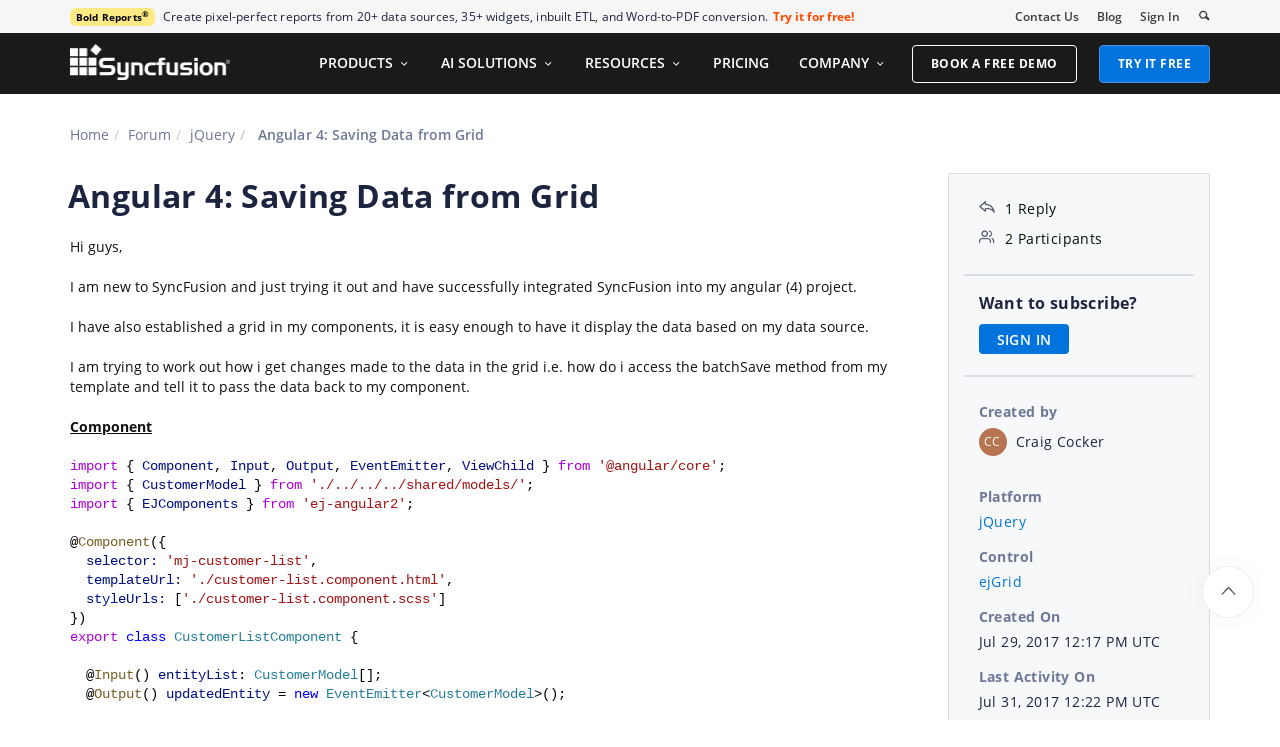

--- FILE ---
content_type: text/html; charset=utf-8
request_url: https://www.syncfusion.com/forums/131831/angular-4-saving-data-from-grid
body_size: 12135
content:






<!DOCTYPE html>
<html lang="en">
<head>
    <meta http-equiv="Content-Type" content="text/html; charset=utf-8" />
    <meta name=viewport content="width=device-width, initial-scale=1">

    <script src="https://cdn.syncfusion.com/scripts/jquery/Integrity/jquery.all.new_v2.min.js"></script>

        <script>
            window.ExceptionlessEndPoint = '/forums/exceptionlessPostEvents';
            function ExceptionlessLazyLoader() {
                let s = 0, e = ['mousemove', 'scroll', 'keydown', 'touchstart'], l = () => {
                    if (s) return; s = 1;
                    let j = document.createElement('script');
                    j.type = 'module';
                    j.src = 'https://cdn.syncfusion.com/scripts/common/exceptionless/core-application/Exceptionless-logger.min.js';
                    document.head.appendChild(j);
                    e.forEach(x => removeEventListener(x, l));
                };
                e.forEach(x => addEventListener(x, l, { once: 1 }));
            }
        </script>
        <script src="https://cdn.syncfusion.com/scripts/common/exceptionless/core-application/console-capture.min.js" async onload="ExceptionlessLazyLoader()"></script>

    <!-- Start cookieyes banner -->
    <script id="cookieyes" type="text/javascript" src="https://cdn-cookieyes.com/client_data/a579e010cc45dfd587718a85/script.js"></script>
    <script src="https://cdn.syncfusion.com/scripts/common/CookieYes/Master/CookieyesBanner-V3.min.js"></script>
    <!-- End cookieyes banner -->

    <link rel="preload" href="https://cdn.syncfusion.com/content/stylesheets/components/bootstrap/Integrity/bootstrap3.7.1.min.css?v1" as="style">
    <link rel="stylesheet" href="https://cdn.syncfusion.com/content/stylesheets/components/bootstrap/Integrity/bootstrap3.7.1.min.css?v1" type="text/css">

    <link rel="preload" href="https://cdn.syncfusion.com/content/stylesheets/components/Stack1.3.7/layoutfont_cdn.css" as="style">
    <link rel="stylesheet" href="https://cdn.syncfusion.com/content/stylesheets/components/Stack1.3.7/layoutfont_cdn.css" type="text/css">

    <link rel="preload" href="https://cdn.syncfusion.com/content/stylesheets/components/Stack1.3.7/socicon.css" as="style">
    <link rel="stylesheet" href="https://cdn.syncfusion.com/content/stylesheets/components/Stack1.3.7/socicon.css" type="text/css">

    <link rel="preload" href="https://cdn.syncfusion.com/content/stylesheets/components/Stack1.3.7/fonts/socicon.ttf" as="font" type="font/woff2" crossorigin>

    <link rel="preload" href="https://cdn.syncfusion.com/content/stylesheets/components/Stack1.3.7/fonts/layoutfont.ttf" as="font" type="font/woff2" crossorigin>
    <link rel="preload" href="https://cdn.syncfusion.com/content/stylesheets/components/bootstrap/fonts/glyphicons-halflings-regular.woff2" as="font" type="font/woff2" crossorigin>

    <link rel="preload" href="https://cdn.syncfusion.com/content/forum/Styles/icons/master/CustomForumIconsV1.css" as="style">
    <link rel="stylesheet" href="https://cdn.syncfusion.com/content/forum/Styles/icons/master/CustomForumIconsV1.css" type="text/css">

    <link rel="preload" href="https://cdn.syncfusion.com/content/images/common/menu/master/icons/menufontV2.css?v1" as="style">
    <link rel="stylesheet" href="https://cdn.syncfusion.com/content/images/common/menu/master/icons/menufontV2.css?v1" type="text/css">
    <script src="https://cdn.syncfusion.com/scripts/Syncfusion/Master/CookieValidation.js"></script>
    <script src="https://cdn.syncfusion.com/scripts/components/Others/toastr.min.js" defer></script>
    <link href="https://cdn.syncfusion.com/content/stylesheets/others/toastr.min.css" rel="stylesheet" />
    <link rel="preload" href="https://cdn.syncfusion.com/content/stylesheets/components/bootstrap/TopMarketingBannerMenu.min.css" as="style">
    <link rel="stylesheet" href="https://cdn.syncfusion.com/content/stylesheets/components/bootstrap/TopMarketingBannerMenu.min.css" type="text/css">
    <script>
        var sessionDeactivationUrl  = "/forums/account/invalidateuser-session";
    </script>
    

    

    

        <link href="/forums/css/BootstrapLayout.css?v61" rel="stylesheet" />
    

    
    <meta name="googlebot" content="index, follow" />
    <meta name="ROBOTS" content="index, follow" />
    <meta name="title" content="Angular 4: Saving Data from Grid | jQuery | ejGrid | Syncfusion&#xAE;" />
    <meta name="description" content="Forum Thread - ejGrid - Angular 4: Saving Data from Grid. Browse other users&#x27; questions about our jQuery ejGrid components." />
    <meta name="keywords" content="jQuery,Angular 4: Saving Data from Grid,ejGrid" />
    <meta property="fb:app_id" content="1003714633042650" />
    <meta property="og:title" content="Angular 4: Saving Data from Grid | jQuery | ejGrid | Syncfusion&#xAE;" />
    <meta property="og:description" content="Forum Thread - ejGrid - Angular 4: Saving Data from Grid. Browse other users&#x27; questions about our jQuery ejGrid components." />
    <meta property="og:image" content="https://cdn.syncfusion.com/content/images/company-logos/Syncfusion_Logo_Image.png" />
    <meta property="og:url" content="https://www.syncfusion.com/forums/131831/angular-4-saving-data-from-grid" />
    <meta property="og:type" content="website" />
    <meta property="og: site_name" content="Syncfusion.com" />
    <meta property="twitter:account_id" content="41152441" />
    <meta property="twitter:url" content="https://www.syncfusion.com/forums/131831/angular-4-saving-data-from-grid" />
    <meta property="twitter:title" content="Angular 4: Saving Data from Grid | jQuery | ejGrid | Syncfusion&#xAE;" />
    <meta property="twitter:description" content="Forum Thread - ejGrid - Angular 4: Saving Data from Grid. Browse other users&#x27; questions about our jQuery ejGrid components." />
    <meta property="twitter:card" content="summary" />
    <meta property="twitter:image" content="https://cdn.syncfusion.com/content/images/company-logos/Syncfusion_logos.png" />


    
    <script type="application/ld+json" async>
            {"@context":"https://schema.org","@type":"QAPage","mainEntity":{"@type":"Question","name":"Angular 4: Saving Data from Grid","text":"Hi guys,I am new to SyncFusion and just trying it out and have successfully integrated SyncFusion into my angular (4) project.I have also established a grid in my components, it is easy enough to have it display the data based on my data source.I am trying to work out how i get changes made to the data in the grid i.e. how do i access the batchSave method from my template and tell it to pass the data back to my component.Componentimport { Component, Input, Output, EventEmitter, ViewChild } from '@angular/core';import { CustomerModel } from './../../../shared/models/';import { EJComponents } from 'ej-angular2';@Component({  selector: 'mj-customer-list',  templateUrl: './customer-list.component.html',  styleUrls: ['./customer-list.component.scss']})export class CustomerListComponent {  @Input() entityList: CustomerModel[];  @Output() updatedEntity = new EventEmitter&lt;CustomerModel&gt;();  public pageSettings;  public editSettings;  public toolbarItems;  public filterType;  public selectionMode;  constructor() {    this.pageSettings = { pageSize: '10' };    this.editSettings = { allowEditing: true, allowAdding: true, allowDeleting: true, editMode: 'normal' };    this.toolbarItems = { showToolbar: true, toolbarItems: ['add', 'edit', 'delete', 'update', 'cancel'] };    this.filterType = { filterType: 'menu' };    this.selectionMode = { selectionMode: ['row'] };  }  onEditEntity(entity: CustomerModel) {    this.isNew.emit(false);    this.updatedEntity.emit(entity);  }}Template&lt;ej-grid *ngIf=\"entityList &amp;&amp; showTable\" id=\"Grid\" [dataSource]=\"entityList\" [allowPaging]=\"true\" [pageSettings]=\"pageSettings\"    [allowFiltering]=\"true\" [filterSettings]=\"filterType\" [toolbarSettings]=\"toolbarItems\" [editSettings]=\"editSettings\" allowSelection=\"true\"    selectionType=\"multiple\" [selectionSettings]=\"selectionMode\"&gt;    &lt;e-columns&gt;        &lt;e-column field=\"$key\" headerText=\"ID\" width=\"10\" textAlign=\"left\"&gt;&lt;/e-column&gt;        &lt;e-column field=\"name\" headerText=\"Name\" width=\"80\" textAlign=\"left\"&gt;&lt;/e-column&gt;        &lt;e-column field=\"image\" headerText=\"Logo\" width=\"80\" textAlign=\"left\"&gt;&lt;/e-column&gt;    &lt;/e-columns&gt;&lt;/ej-grid&gt;","answerCount":1,"upvoteCount":1,"dateCreated":"2017-07-29T12:17:50","author":{"@type":"Person","name":null},"acceptedAnswer":null,"suggestedAnswer":[{"@type":"Answer","text":"HI Craig,&nbsp;\r\n\r\nThanks for contacting Syncfusion support.&nbsp;\r\n\r\nWe have analyzed your query and we suspect that you would like to perform batch/excel like editing in grid and also to get the data before batch save.&nbsp; Also we found that you have used editMode as “Normal” instead of using as “batch” to perform batchsave. When using Normal edit mode we cannot save multiple rows at a time and it is not feasible. So we suggest you to use the editMode as “batch” so we can save the changed, deleted and added at once.&nbsp;\r\nRefer the following documentation link.&nbsp;\r\nLink: https://help.syncfusion.com/api/angular/grid#members:editsettings-editmode&nbsp;\r\nhttps://help.syncfusion.com/angular/grid/editing#batch--excel-like&nbsp;\r\nTo get the value before batch save use beforebatchsave event in grid.&nbsp;\r\nEvents: https://help.syncfusion.com/api/angular/grid#events:beforebatchsave&nbsp;\r\nEvent that can be used while using batch editing in grid.&nbsp;\r\nhttps://help.syncfusion.com/api/angular/grid#events:beforebatchdelete&nbsp;\r\nhttps://help.syncfusion.com/api/angular/grid#events:beforebatchadd&nbsp;\r\nhttps://help.syncfusion.com/api/angular/grid#events:batchdelete&nbsp;\r\nhttps://help.syncfusion.com/api/angular/grid#events:batchadd&nbsp;\r\nhttps://help.syncfusion.com/api/angular/grid#events:cellsave&nbsp;\r\n\r\nPlease let us know if you need further assistance.&nbsp;\r\n\r\nRegards,&nbsp;\r\nManisankar durai.&nbsp;\r\n","dateCreated":"2017-07-31T12:22:25","upvoteCount":0,"url":"https://www.syncfusion.com/forums/131831/angular-4-saving-data-from-grid#lsqcrF","author":{"@type":"Person","name":"Mani Sankar Durai"}}]}}
    </script>
<link rel="canonical" href="https://www.syncfusion.com/forums/131831/angular-4-saving-data-from-grid" />


        <title>
            
    Angular 4: Saving Data from Grid | jQuery | ejGrid | Syncfusion&#xAE;

        </title>


        <!-- Google Tag Manager -->
        <script>
            (function (w, d, s, l, i) {
                w[l] = w[l] || []; w[l].push({
                    'gtm.start':
                        new Date().getTime(), event: 'gtm.js'
                }); var f = d.getElementsByTagName(s)[0],
                    j = d.createElement(s), dl = l != 'dataLayer' ? '&l=' + l : ''; j.async = true; j.src =
                        'https://www.googletagmanager.com/gtm.js?id=' + i + dl; f.parentNode.insertBefore(j, f);
                /**/
            })(window, document, 'script', 'dataLayer', 'GTM-W8WD8WN');</script>
        <!-- End Google Tag Manager -->



</head>
<body>


    <input type="hidden" id="request-verification-token" name="RequestVerificationToken" value="CfDJ8PDcoCFZ9DBKv4hD1_W-R9iIIBSRHi8vi-ja84Nq7mJmnC9GVE6d241w3ZTjbPx_ZqZUTlnHzuAZroPcurluu1_7sAmlAqIpW8whzUkpoSoGpEub7UwrNpBqU-_6S4mFME4dTtXcunmZkOVs4_AfJmw">

    <!-- Google Tag Manager (noscript) -->
        <noscript>
            <iframe src="https://www.googletagmanager.com/ns.html?id=GTM-W8WD8WN"
                    height="0" width="0" style="display:none;visibility:hidden"></iframe>
        </noscript>

    <!-- End Google Tag Manager (noscript) -->
    
    
    <link rel="preload" href="//cdn.syncfusion.com/content/stylesheets/components/Others/google.prettify.light.theme.min.css" as="style" />
    <link rel="stylesheet" href="//cdn.syncfusion.com/content/stylesheets/components/Others/google.prettify.light.theme.min.css" type="text/css">
    <link rel="preload" href="//cdn.syncfusion.com/content/forum/Styles/ej2-forum-thread-detail-fabric.css" as="style" />
    <link rel="stylesheet" href="//cdn.syncfusion.com/content/forum/Styles/ej2-forum-thread-detail-fabric.css" type="text/css">
    <link rel="preload" href="//cdn.syncfusion.com/content/forum/Styles/icons/master/CustomForumIconsV1.css" as="style">
    <link rel="stylesheet" href="//cdn.syncfusion.com/content/forum/Styles/icons/master/CustomForumIconsV1.css" type="text/css">

    

    
        <link href="/forums/dist/cssminify/forumthreaddetail.min.css?v10" rel="stylesheet" />
    

    


    


    



        <div id="menu-wrapper">
            <div id="sub-menu-section" class="bar bar-3 bar--sm bg--secondary">
                <div class="container">
                    <div class="row">
                        <div class="col-md-12 col-sm-12 col-xs-12 text-right text-left-xs text-left-sm">
                            <div class="bar__module">
                                <div class="marketing-banner col-md-9 col-sm-8 col-xs-12">
                                </div>
                                <ul class="menu-horizontal col-md-3 col-sm-4 col-xs-12">
                                    <li>
                                        <div class="modal-instance">
                                            <a href="/company/contact-us">Contact Us</a>
                                        </div>
                                    </li>
                                    <li>
                                        <div class="modal-instance">
                                            <a href="https://www.syncfusion.com/blogs">Blog</a>
                                        </div>
                                    </li>
                                    <li>
                                        <div id="menu-signin" class="">

                                                <a href="/account/login?ReturnUrl=/131831/angular-4-saving-data-from-grid" rel="nofollow" id="login-btn-menu" class="login-button default-btn">Sign In</a>

                                        </div>
                                    </li>

                                    <li>
                                        <div data-notification-link="search-box">
                                            <i id="search-icon" class="syncfusionlayout-search search-icon"></i>
                                        </div>
                                    </li>
                                </ul>
                            </div>
                        </div>
                    </div>
                    <!--end of row-->
                </div>
                <!--end of container-->
            </div>
            <div class="container main-menu-section">
                <div class="row">
                    <div class="col-xs-12 col-sm-12 col-md-12 col-lg-12 ">
                        
<div id="menu-container"></div>

                    </div>
                    
<div id="search-container" class="row">
    <div class="col-lg-offset-3 col-lg-5 col-lg-col-md-offset-2 col-md-7 col-sm-offset-2 col-sm-6 col-xs-offset-0 col-xs-8 search">
        <input type="text" placeholder="Search" id="search" class="content-medium" name="keyword" value="" />
    </div>
    <div class="col-md-1 col-sm-4 col-xs-4">
        <button id="searchresult-btn" class="btn btn--primary search-btn">Search</button>
    </div>
    <div>
        <div class="search-details">
            Find anything about our product, documentation, and more.
        </div>
        <hr />
        <div id="search-popular-results">
            <div id="search-search-container">
    <div style="overflow-x:auto;">
        <div id="search-search">
          
                <div class="item">
                    <div class="search-heading">
                        <a href="https://www.syncfusion.com/blazor-components">
                            Blazor Components | 70+ Native UI Controls | Syncfusion®
                        </a>
                    </div>
                    <div class="search-url">
                        <a href="https://www.syncfusion.com/blazor-components">https://www.syncfusion.com/blazor-components</a>
                    </div>
                    <div class="search-description">
                        The Syncfusion<sup style="font-size: 70%;">®</sup> native Blazor components library offers 70+ UI and Data Viz web controls that are responsive and lightweight for building modern web apps.
                    </div>
                </div>
                <div class="item">
                    <div class="search-heading">
                        <a href="https://www.syncfusion.com/pdf-framework/net">
                            .NET PDF Framework | C# / VB.NET PDF API | Syncfusion®
                        </a>
                    </div>
                    <div class="search-url">
                        <a href="https://www.syncfusion.com/pdf-framework/net">https://www.syncfusion.com/pdf-framework/net</a>
                    </div>
                    <div class="search-description">
                        .NET PDF framework is a high-performance and comprehensive library used to create, read, merge, split, secure, edit, view, and review PDF files in C#/VB.NET.
                    </div>
                </div>
                <div class="item">
                    <div class="search-heading">
                        <a href="https://www.syncfusion.com/xamarin-ui-controls">
                            155+ Xamarin UI controls for iOS, Android &amp; UWP apps | Syncfusion®
                        </a>
                    </div>
                    <div class="search-url">
                        <a href="https://www.syncfusion.com/xamarin-ui-controls">https://www.syncfusion.com/xamarin-ui-controls</a>
                    </div>
                    <div class="search-description">
                        Over 155 Xamarin UI controls to create cross-platform native mobile apps for iOS, Android, UWP and macOS platforms from a single C# code base.
                    </div>
                </div>
           
        </div>
    </div>
</div>
        </div>
    </div>
</div>
                    <div id="logout-section">
                        <div class="container">
                            <div class="column">

                                <div class="Customerinformation">



                                    <div class="dashboard">
                                        <a href="/account" class="content-medium">My Dashboard</a>
                                    </div>

                                    <div class="signout-section">
                                        <a href="/forums/logoff" rel="nofollow" class="btn btn--stack btn--primary">SIGN OUT</a>
                                    </div>
                                </div>
                            </div>
                        </div>
                    </div>

                </div>
            </div>
        </div>




    
    <div class="body-content">
        



        
    <div id="forumthread-detail">
        <div class="bread">
            <div class="container">
                <div class="breadcrumb--top col-xs-12 col-sm-12 col-md-9 col-lg-9">
                    <div class="breadcrumb--section">
                        <ol class="breadcrumb">
                            <li><a class="breadcrumb-link" href="/">Home</a></li>
                            <li><a class="breadcrumb-link" href="/forums">Forum</a></li>
                            <li><a class="breadcrumb-link" href="/forums/javascript">jQuery</a></li>
                            <li class="active breadcrumb-link">
                                Angular 4: Saving Data from Grid
                            </li>


                        </ol>
                    </div>
                </div>
            </div>
        </div>
        <div id="forumthread-detail-content">
            <div class="container">
                <div class="row content-section-sticky">
                        <div class="col-xs-12 col-sm-12 col-md-9 col-lg-9 thread-details-row">
                        <div class="thread-heading row">
                            <span id="scrolltomessage"></span>
                            <div class="col-lg-12 col-md-12 col-sm-12 col-xs-12">
                                
<div class="report-retired hide">

</div>

                            </div>
                                    <h1>Angular 4: Saving Data from Grid</h1>
                        </div>
                        <span class="thread-title-edit-error hide col-xs-10 col-sm-9 col-md-9 col-lg-10 remove-padding-left" id="errorSubjectFieldEdit"></span>
                        <div class="hidden-lg hidden-md">
                            
<div class="col-xs-12 col-sm-12" id="forum-thread-info">
    <div class="panel-group">
        <div>
            <span data-toggle="collapse" href="#expend-info-section" class="info-expend sf-icon-forum-DD_down"></span>
            <div class="col-sm-12 col-xs-12 col-lg-12 thread-info-top-section">
                <div class="col-sm-4 col-xs-6">
                    <ul>
                        <li><span class="sf-icon-forum-Reply"></span><span>1 Reply</span></li>
                        <li><span class="sf-icon-forum-Group"></span><span>2 Participants</span></li>
                    </ul>
                </div>
                <div class="col-sm-4 col-xs-6">
                    <ul>
                        <li>
                            <label>Created by</label>
                            <div class="customer-info">
                                <span class="customer-avatar" style="background: #B87450">CC</span>
                                <span class="customer-name ">Craig Cocker</span>
                                

                            </div>
                        </li>
                    </ul>
                </div>
                <div class="col-sm-4 col-xs-6 hidden-xs">
                    <ul>
                        <li class="forum-platform" id="javascript"><label>Platform</label><div><a rel="nofollow" href="/forums/javascript">jQuery</a></div></li>
                    </ul>
                </div>
            </div>
        </div>
        <div id="expend-info-section" class="panel-collapse collapse col-sm-12 col-xs-12 remove-padding">
            <div class="panel-body">
                <div class="hidden-sm col-xs-12">
                    <ul>
                        <li><label>Platform</label><div><a rel="nofollow" href="/forums/javascript">jQuery</a></div></li>
                    </ul>
                </div>

                    <div class="col-sm-4 col-xs-12">
                        <ul>
                            <li class="forum-control" id="ejgrid"><label>Control</label><div><a rel="nofollow" href="/forums/javascript?control=ejgrid">ejGrid</a></div></li>
                        </ul>
                    </div>

                <div class="col-sm-4 col-xs-12">
                    <ul>
                        <li><label>Created On</label><div>Jul 29, 2017 12:17 PM UTC</div></li>
                    </ul>
                </div>
                <div class="col-sm-4 col-xs-12">
                    <ul>
                        <li><label>Last Activity On</label><div>Jul 31, 2017 12:22 PM UTC</div></li>
                    </ul>
                </div>
                    <div class="col-sm-4 col-xs-12">
                        <ul>
                            <li id="subscription-info">
                                <label>Want to subscribe?</label>
                                <div>
                                        <a href="/account/login?Returnurl=/forums/131831/angular-4-saving-data-from-grid" id="subscription-auth" data-toggle="tooltip" data-placement="right" title="Sign in to subscribe" rel="nofollow">SIGN IN</a>
                                </div>
                            </li>
                        </ul>
                    </div>
            </div>
        </div>
    </div>
</div>

                        </div>
                        <div id="thread-conversation" class="col-xs-12 col-sm-12">
                            


<div class="forum-detail-message" id="lsqNfg" data-id="172751" data-encrypt-id="lsqNfg">
        <div class="message-body-content">
            Hi guys,<div></div><div><br></div><div>I am new to SyncFusion and just trying it out and have successfully integrated SyncFusion into my angular (4) project.</div><div><br></div><div>I have also established a grid in my components, it is easy enough to have it display the data based on my data source.</div><div><br></div><div>I am trying to work out how i get changes made to the data in the grid i.e. how do i access the batchSave method from my template and tell it to pass the data back to my component.</div><div><br></div><div><b><u>Component</u></b></div><div><br></div><div><div style="color: rgb(0, 0, 0); background-color: rgb(255, 255, 255); font-family: Consolas, &quot;Courier New&quot;, monospace; font-size: 14px; line-height: 19px; white-space: pre;"><div><span style="color: #af00db;">import</span> { <span style="color: #001080;">Component</span>, <span style="color: #001080;">Input</span>, <span style="color: #001080;">Output</span>, <span style="color: #001080;">EventEmitter</span>, <span style="color: #001080;">ViewChild</span> } <span style="color: #af00db;">from</span> <span style="color: #a31515;">'@angular/core'</span>;</div><div><span style="color: #af00db;">import</span> { <span style="color: #001080;">CustomerModel</span> } <span style="color: #af00db;">from</span> <span style="color: #a31515;">'./../../../shared/models/'</span>;</div><div><span style="color: #af00db;">import</span> { <span style="color: #001080;">EJComponents</span> } <span style="color: #af00db;">from</span> <span style="color: #a31515;">'ej-angular2'</span>;</div><br><div>@<span style="color: #795e26;">Component</span>({</div><div>  <span style="color: #001080;">selector:</span> <span style="color: #a31515;">'mj-customer-list'</span>,</div><div>  <span style="color: #001080;">templateUrl:</span> <span style="color: #a31515;">'./customer-list.component.html'</span>,</div><div>  <span style="color: #001080;">styleUrls:</span> [<span style="color: #a31515;">'./customer-list.component.scss'</span>]</div><div>})</div><div><span style="color: #af00db;">export</span> <span style="color: #0000ff;">class</span> <span style="color: #267f99;">CustomerListComponent</span> {</div><br><div>  @<span style="color: #795e26;">Input</span>() <span style="color: #001080;">entityList</span>: <span style="color: #267f99;">CustomerModel</span>[];</div><div>  @<span style="color: #795e26;">Output</span>() <span style="color: #001080;">updatedEntity</span> = <span style="color: #0000ff;">new</span> <span style="color: #267f99;">EventEmitter</span>&lt;<span style="color: #267f99;">CustomerModel</span>&gt;();</div><br><div>  <span style="color: #0000ff;">public</span> <span style="color: #001080;">pageSettings</span>;</div><div>  <span style="color: #0000ff;">public</span> <span style="color: #001080;">editSettings</span>;</div><div>  <span style="color: #0000ff;">public</span> <span style="color: #001080;">toolbarItems</span>;</div><div>  <span style="color: #0000ff;">public</span> <span style="color: #001080;">filterType</span>;</div><div>  <span style="color: #0000ff;">public</span> <span style="color: #001080;">selectionMode</span>;</div><br><div>  <span style="color: #0000ff;">constructor</span>() {</div><br><div>    <span style="color: #0000ff;">this</span>.<span style="color: #001080;">pageSettings</span> = { <span style="color: #001080;">pageSize:</span> <span style="color: #a31515;">'10'</span> };</div><div>    <span style="color: #0000ff;">this</span>.<span style="color: #001080;">editSettings</span> = { <span style="color: #001080;">allowEditing:</span> <span style="color: #0000ff;">true</span>, <span style="color: #001080;">allowAdding:</span> <span style="color: #0000ff;">true</span>, <span style="color: #001080;">allowDeleting:</span> <span style="color: #0000ff;">true</span>, <span style="color: #001080;">editMode:</span> <span style="color: #a31515;">'normal'</span> };</div><div>    <span style="color: #0000ff;">this</span>.<span style="color: #001080;">toolbarItems</span> = { <span style="color: #001080;">showToolbar:</span> <span style="color: #0000ff;">true</span>, <span style="color: #001080;">toolbarItems:</span> [<span style="color: #a31515;">'add'</span>, <span style="color: #a31515;">'edit'</span>, <span style="color: #a31515;">'delete'</span>, <span style="color: #a31515;">'update'</span>, <span style="color: #a31515;">'cancel'</span>] };</div><div>    <span style="color: #0000ff;">this</span>.<span style="color: #001080;">filterType</span> = { <span style="color: #001080;">filterType:</span> <span style="color: #a31515;">'menu'</span> };</div><div>    <span style="color: #0000ff;">this</span>.<span style="color: #001080;">selectionMode</span> = { <span style="color: #001080;">selectionMode:</span> [<span style="color: #a31515;">'row'</span>] };</div><div>  }</div><br><div>  <span style="color: #795e26;">onEditEntity</span>(<span style="color: #001080;">entity</span>: <span style="color: #267f99;">CustomerModel</span>) {</div><div>    <span style="color: #0000ff;">this</span>.<span style="color: #001080;">isNew</span>.<span style="color: #795e26;">emit</span>(<span style="color: #0000ff;">false</span>);</div><div>    <span style="color: #0000ff;">this</span>.<span style="color: #001080;">updatedEntity</span>.<span style="color: #795e26;">emit</span>(<span style="color: #001080;">entity</span>);</div><div>  }</div><br><div>}</div><div><br></div><div><b><u>Template</u></b></div><div><br></div><div><div style="line-height: 19px;"><div><span style="color: #800000;">&lt;ej-grid</span> *<span style="color: #ff0000;">ngIf</span>=<span style="color: #0000ff;">"entityList </span><span style="color: #cd3131;">&amp;&amp;</span><span style="color: #0000ff;"> showTable"</span> <span style="color: #ff0000;">id</span>=<span style="color: #0000ff;">"Grid"</span> [<span style="color: #ff0000;">dataSource</span>]=<span style="color: #0000ff;">"entityList"</span> [<span style="color: #ff0000;">allowPaging</span>]=<span style="color: #0000ff;">"true"</span> [<span style="color: #ff0000;">pageSettings</span>]=<span style="color: #0000ff;">"pageSettings"</span></div><div>    [<span style="color: #ff0000;">allowFiltering</span>]=<span style="color: #0000ff;">"true"</span> [<span style="color: #ff0000;">filterSettings</span>]=<span style="color: #0000ff;">"filterType"</span> [<span style="color: #ff0000;">toolbarSettings</span>]=<span style="color: #0000ff;">"toolbarItems"</span> [<span style="color: #ff0000;">editSettings</span>]=<span style="color: #0000ff;">"editSettings"</span> <span style="color: #ff0000;">allowSelection</span>=<span style="color: #0000ff;">"true"</span></div><div>    <span style="color: #ff0000;">selectionType</span>=<span style="color: #0000ff;">"multiple"</span> [<span style="color: #ff0000;">selectionSettings</span>]=<span style="color: #0000ff;">"selectionMode"</span><span style="color: #800000;">&gt;</span></div><div>    <span style="color: #800000;">&lt;e-columns&gt;</span></div><div>        <span style="color: #800000;">&lt;e-column</span> <span style="color: #ff0000;">field</span>=<span style="color: #0000ff;">"$key"</span> <span style="color: #ff0000;">headerText</span>=<span style="color: #0000ff;">"ID"</span> <span style="color: #ff0000;">width</span>=<span style="color: #0000ff;">"10"</span> <span style="color: #ff0000;">textAlign</span>=<span style="color: #0000ff;">"left"</span><span style="color: #800000;">&gt;&lt;/e-column&gt;</span></div><div>        <span style="color: #800000;">&lt;e-column</span> <span style="color: #ff0000;">field</span>=<span style="color: #0000ff;">"name"</span> <span style="color: #ff0000;">headerText</span>=<span style="color: #0000ff;">"Name"</span> <span style="color: #ff0000;">width</span>=<span style="color: #0000ff;">"80"</span> <span style="color: #ff0000;">textAlign</span>=<span style="color: #0000ff;">"left"</span><span style="color: #800000;">&gt;&lt;/e-column&gt;</span></div><div>        <span style="color: #800000;">&lt;e-column</span> <span style="color: #ff0000;">field</span>=<span style="color: #0000ff;">"image"</span> <span style="color: #ff0000;">headerText</span>=<span style="color: #0000ff;">"Logo"</span> <span style="color: #ff0000;">width</span>=<span style="color: #0000ff;">"80"</span> <span style="color: #ff0000;">textAlign</span>=<span style="color: #0000ff;">"left"</span><span style="color: #800000;">&gt;&lt;/e-column&gt;</span></div><div>    <span style="color: #800000;">&lt;/e-columns&gt;</span></div><div><span style="color: #800000;">&lt;/ej-grid&gt;</span></div></div></div><div><br></div></div></div>
        </div>
    <br />
        <div class="sign-in-section">
            <a href="/account/login?ReturnUrl=/forums/131831/angular-4-saving-data-from-grid" class="signin-button">SIGN IN</a> To post a reply.
        </div>

</div>



    <div class="replies-intro-section">
        <span class="replies-title-count">1 Reply</span>

    </div>
    <hr class="solid" />
<div class="reply-content-loader hide"></div>
<div class="forum-reply-section">
        <div class="forum-replies-segment" id="lsqcrF" data-id="172817" data-position="1">
            <div class="forum-reply-info">
                <span class="customer-avatar" style="background: #B87450">MS</span>
                <span class="customer-name">Mani Sankar Durai</span>
                    <span class="syncfusion-user-tag"> Syncfusion Team </span>
                

                <span class="reply-permalink sf-icon-forum-Link" data-clipboard-text="https://www.syncfusion.com/forums/131831/angular-4-saving-data-from-grid?reply=lsqcrF" data-toggle="tooltip" data-placement="top" title="Click to copy"></span>

                <span class="replied-date">July 31, 2017 12:22 PM UTC</span>
            </div>

            <br />


            <div class="message-body-content">
                    <div>HI Craig,<?xml:namespace prefix = "o" />&nbsp;</div>
<br>
<div>Thanks for contacting Syncfusion support.&nbsp;</div>
<br>
<div>We have analyzed your query and we suspect that you would like to perform batch/excel like editing in grid and also to get the data before batch save.<SPAN style="mso-spacerun: yes">&nbsp; </SPAN>Also we found that you have used editMode as “Normal” instead of using as “batch” to perform batchsave. When using Normal edit mode we cannot save multiple rows at a time and it is not feasible. So we suggest you to use the editMode as “batch” so we can save the changed, deleted and added at once.&nbsp;</div>
<div>Refer the following documentation link.&nbsp;</div>
<div>Link: <A rel='nofollow' href="https://help.syncfusion.com/api/angular/grid#members:editsettings-editmode">https://help.syncfusion.com/api/angular/grid#members:editsettings-editmode</A>&nbsp;</div>
<div><A rel='nofollow' href="https://help.syncfusion.com/angular/grid/editing#batch--excel-like">https://help.syncfusion.com/angular/grid/editing#batch--excel-like</A>&nbsp;</div>
<div>To get the value before batch save use beforebatchsave event in grid.&nbsp;</div>
<div>Events: <A rel='nofollow' href="https://help.syncfusion.com/api/angular/grid#events:beforebatchsave">https://help.syncfusion.com/api/angular/grid#events:beforebatchsave</A>&nbsp;</div>
<div>Event that can be used while using batch editing in grid.&nbsp;</div>
<div><A rel='nofollow' href="https://help.syncfusion.com/api/angular/grid#events:beforebatchdelete">https://help.syncfusion.com/api/angular/grid#events:beforebatchdelete</A>&nbsp;</div>
<div><A rel='nofollow' href="https://help.syncfusion.com/api/angular/grid#events:beforebatchadd">https://help.syncfusion.com/api/angular/grid#events:beforebatchadd</A>&nbsp;</div>
<div><A rel='nofollow' href="https://help.syncfusion.com/api/angular/grid#events:batchdelete">https://help.syncfusion.com/api/angular/grid#events:batchdelete</A>&nbsp;</div>
<div><A rel='nofollow' href="https://help.syncfusion.com/api/angular/grid#events:batchadd">https://help.syncfusion.com/api/angular/grid#events:batchadd</A>&nbsp;</div>
<div><A rel='nofollow' href="https://help.syncfusion.com/api/angular/grid#events:cellsave">https://help.syncfusion.com/api/angular/grid#events:cellsave</A>&nbsp;</div>
<br>
<div>Please let us know if you need further assistance.&nbsp;</div>
<br>
<div>Regards,&nbsp;</div>
<div>Manisankar durai.&nbsp;</div>
<br><br>
            </div>
                     <br />
                     <div class="thread-reply-action-segment">
                     </div>
        </div>
</div>
                                <div id="delete-confirm-dialog">
                                        <div class="confirmation-content"></div>
                                    </div>
                        </div>
                        <div class="hidden-lg hidden-md">
                            <div class="sticky-support-card-wrapper">
    <div class="support-card">
        <div class="support-icon" aria-hidden="true"></div>

        <div class="support-title">Need More Help?</div>
        <p class="support-description">
            Get personalized assistance from our support team.
        </p>
        <a href="https://support.syncfusion.com/create" target="_blank" class="support-button">Contact Support</a>
    </div>
</div>

                        </div>
                            <div class="sign-in-section bottom-section">
                                <a href="/account/login?ReturnUrl=/forums/131831/angular-4-saving-data-from-grid" class="signin-button" rel="nofollow">SIGN IN</a> To post a reply.
                            </div>
                        <input id="threadid" name="threadid" type="hidden" value="131831" />
                    </div>
                        <div class="hidden-xs hidden-sm col-md-3 col-lg-3 thread-details-info-row">
                        
<div class="col-lg-12 col-md-12 col-sm-12 col-xs-12" id="forum-thread-info">
    <ul>
        <li><span class="sf-icon-forum-Reply"></span><span>1 Reply</span></li>
        <li><span class="sf-icon-forum-Group"></span><span>2 Participants</span></li>
        <li class="divider"></li>
            <li id="subscription-info">
                <label>Want to subscribe?</label>
                <div>
                        <a href="/account/login?Returnurl=/forums/131831/angular-4-saving-data-from-grid" id="subscription-auth" data-toggle="tooltip" data-placement="right" title="Sign in to subscribe" rel="nofollow">SIGN IN</a>
                </div>
            </li>
            <li class="divider"></li>
        <li>
            <label>Created by</label>
            <div class="customer-info">

                <span class="customer-avatar" style="background: #B87450">CC</span>
                <span class="customer-name ">Craig Cocker</span>
              


            </div>
        </li>
        <li class="forum-platform" id="javascript"><label>Platform</label><div><a rel="nofollow" href="/forums/javascript">jQuery</a></div></li>
        
            <li class="forum-control" id="ejgrid"><label>Control</label><div><a rel="nofollow" href="/forums/javascript?control=ejgrid">ejGrid</a></div></li>

        <li><label>Created On</label><div>Jul 29, 2017 12:17 PM UTC</div></li>
        <li><label>Last Activity On</label><div>Jul 31, 2017 12:22 PM UTC</div></li>


    </ul>
</div>
<div class="underline"></div>
<div class="sticky-support-card-wrapper">
    <div class="support-card">
        <div class="support-icon" aria-hidden="true"></div>

        <div class="support-title">Need More Help?</div>
        <p class="support-description">
            Get personalized assistance from our support team.
        </p>
        <a href="https://support.syncfusion.com/create" target="_blank" class="support-button">Contact Support</a>
    </div>
</div>

<div id="forum-detail-toast">
        <div class="subscription-notification-content">
        </div>
    </div>
                    </div>
                </div>
            </div>
        </div>
    </div>
    <div id="loader-overlay"><div id="loader-inner"><img src="https://cdn.syncfusion.com/content/images/forum/loader.svg" alt="Loader." /></div></div>

    </div>

    

    <script src="https://cdn.syncfusion.com/scripts/bootstrap/Integrity/bootstrap3.7.1.min.js?v1"></script>
    <script src="https://cdn.syncfusion.com/scripts/jquery/Integrity/jquery.sessionall.min.js" defer></script>
    <script src="https://cdn.syncfusion.com/scripts/components/Stack1.3.7/stack-scripts.js" defer></script>
    <script src="https://cdn.syncfusion.com/scripts/components/Stack1.3.7/stack-smooth-scroll.min.js" defer></script>
    <script src="https://cdn.syncfusion.com/scripts/bootstrap/HeaderMenuInitialV2.min.js?v1" defer></script>
    

    
        <script src="/forums/js/Shared/Layout.js?v9"></script>
        <script src="/forums/js/Shared/CustomAdPopup.js?v8"></script>
        <script src="/forums/js/Shared/MarketingBanner.js?v10"></script>
    

    
    <script src="https://cdn.syncfusion.com/content/scripts/forum/Components/google.prettify.min.js" defer></script>
    <script src="https://www.google.com/recaptcha/api.js" async defer></script>
    <script src="https://cdn.jsdelivr.net/npm/clipboard@2.0.8/dist/clipboard.min.js"></script>
    <script src="https://cdn.syncfusion.com/content/forum/scripts/ej2-forum-thread-detail-fabric.min.js"></script>
    <script type="text/javascript">
        var platform = "jQuery";
        var threadId = "131831";
        var totalreplies = "1";
        var isRedirected = new Boolean("");
        var scrollPosition = "";
        var patchDownloadValidationMessage = "";
    </script>

    

    
        <script src="/forums/dist/jsminify/forumthreaddetail.min.js?v11"></script>
    


    <div id="getservertime" hidden>1/17/2026 05:44:39 AM</div>


    <input type="hidden" id="userEmail" name="userEmail" />

    <script src="https://support.syncfusion.com/chatwidget-api/widget/v1/e4988a66-473b-4a33-8306-d856e02a1789" defer async></script>

    <script src="https://cdn.syncfusion.com/scripts/common/LiveChat/master/LiveChatScripts-v11.min.js"></script>

    <div id="WebinarCookieExpiration" hidden>Sun, 15 December 2024 03:30:00 UTC</div>
    <div id="WebinarCookieExpirationFormat" hidden>Sun, 15 December 2024 03:30:00 AM</div>
    <div id="ToasterExpirationDate" hidden>Wed, 16 Feb 2022 04:59:00 UTC</div>
    <script src="/forums/js/Shared/AdNotifications.js?v=1"></script>

    <script>
        $("#CookieNotification").find(".row").addClass("cookiepadding");
    </script>


    <script type="text/javascript" async>
        var om_load_webfont = false;
    </script>
    <!--
      This file (InfoBanner.min.js) includes all the necessary CSS, HTML, and JavaScript
      related to the webinar banner and maintenance banner functionality.
      webinar banner and maintenance banner changes should be made in this file.
    -->
    <script src="https://cdn.syncfusion.com/scripts/bootstrap/InfoBannerV2.min.js" defer></script>
        <script type="text/javascript">
            $('#search').keypress(function (e) {
                if (e.which == '13') {
                    $('.search-btn').click();
                }
            });
            $(".search-btn").click(function () {
                if ($('#search').val() == "") {
                    return false;
                }

                var RegExEncodeIP = /(\d+)\.(\d+)\.(\d+)\.(\d+)/;
                var SearchQuery = $('#search').val();

                var ProductVersionMatch = RegExEncodeIP.exec(SearchQuery);
                if (ProductVersionMatch) {
                    SearchQuery = SearchQuery.replace(ProductVersionMatch[0], ProductVersionMatch[0].replace(/\./g, "-"));
                }

                window.location.href = "https://www.syncfusion.com/search?keyword=" + SearchQuery;

                return true;

            });
        </script>

    <!-- This site is converting visitors into subscribers and customers with OptinMonster - https://optinmonster.com -->
    <script>setTimeout(function () {(function (d, u, ac) { var s = d.createElement('script'); s.type = 'text/javascript'; s.src = 'https://a.omappapi.com/app/js/api.min.js'; s.async = true; s.dataset.user = u; s.dataset.account = ac; d.getElementsByTagName('head')[0].appendChild(s); })(document, 54893, 61695); }, 2000);</script>

    <!-- / https://optinmonster.com -->
    <a id="smooth-scroll" class="back-to-top inner-link active" href="#" data-scroll-class="100vh:active">
        <img width="15" height="9" src="https://cdn.syncfusion.com/content/images/products/whats-new/optimizedimages/up-arrow.png" alt="Up arrow icon">
    </a>

    <script>new ejs.popups.Dialog({
  "animationSettings": {
    "delay": 0.0,
    "duration": 400.0
  },
  "buttons": [
    {
      "click": hideDialog,
      "buttonModel": {
        "content": "NO",
        "cssClass": "confirm-no"
      }
    },
    {
      "click": confirmDeleteThread,
      "buttonModel": {
        "content": "YES",
        "cssClass": "confirm-yes"
      }
    }
  ],
  "isModal": true,
  "target": "body",
  "visible": false,
  "width": "500px",
  "zIndex": 1000.0,
  "overlayClick": hideDialog
}).appendTo("#delete-confirm-dialog"); 
new ejs.notifications.Toast({
  "extendedTimeout": 1000.0,
  "icon": "e-meeting",
  "position": {
    "X": "Right"
  },
  "progressDirection": "Rtl",
  "timeOut": 5000.0
}).appendTo("#forum-detail-toast"); 
</script>
<script defer src="https://static.cloudflareinsights.com/beacon.min.js/vcd15cbe7772f49c399c6a5babf22c1241717689176015" integrity="sha512-ZpsOmlRQV6y907TI0dKBHq9Md29nnaEIPlkf84rnaERnq6zvWvPUqr2ft8M1aS28oN72PdrCzSjY4U6VaAw1EQ==" data-cf-beacon='{"version":"2024.11.0","token":"00fae5a160ad4360aefe5bf7c7c77985","server_timing":{"name":{"cfCacheStatus":true,"cfEdge":true,"cfExtPri":true,"cfL4":true,"cfOrigin":true,"cfSpeedBrain":true},"location_startswith":null}}' crossorigin="anonymous"></script>
</body>
</html>
<footer>
    
    <div id="footer-warpper" class="segment">
        <div class="container">
                    <div class="col-lg-2 col-md-2 col-sm-2 col-xs-12 hidden-xs content-list products-footer-section">
                                <div class="content-medium">EXPLORE OUR PRODUCTS</div>
                            <ul class="list-unstyled">
                                        <li class="content-small"><a href="/ui-component-suite"> UI Component Suite</a></li>
                                        <li class="content-small"><a href="/document-sdk"> Document SDK</a></li>
                                        <li class="content-small"><a href="/pdf-viewer-sdk"> PDF Viewer SDK</a></li>
                                        <li class="content-small"><a href="/docx-editor-sdk"> DOCX Editor SDK</a></li>
                                        <li class="content-small"><a href="/spreadsheet-editor-sdk"> Spreadsheet Editor SDK</a></li>
                                        <li class="content-small"><a href="/code-studio/"> Code Studio</a></li>
                                        <li class="content-small"><a href="https://www.boldbi.com/">Analytics Platform</a></li>
                                        <li class="content-small"><a href="https://www.boldreports.com">Reporting Platform</a></li>
                                        <li class="content-small"><a href="https://boldsign.com/?utm_source=syncfusionnavfooter&utm_medium=referral&utm_campaign=boldsign">eSignature Software and API</a></li>
                                        <li class="content-small"><a href="https://www.bolddesk.com/?utm_source=syncfusionnavfooter&utm_medium=referral&utm_campaign=bolddesk">Customer Service Software</a></li>
                                        <li class="content-small"><a href="https://www.bolddesk.com/knowledge-base-software?utm_source=syncfusionnavfooter&utm_medium=referral&utm_campaign=knowledgebase_bolddesk">Knowledge Base Software</a></li>
                            </ul>
                                <div class="content-medium">FREE TOOLS</div>
                            <ul class="list-unstyled">
                                        <li class="content-small"><a href="https://www.syncfusion.com/free-pdf-tools/unlock-pdf">Unlock PDF</a></li>
                                        <li class="content-small"><a href="https://www.syncfusion.com/free-pdf-tools/merge-pdf/">Merge PDF</a></li>
                                        <li class="content-small"><a href="https://www.syncfusion.com/free-pdf-tools/compress-pdf">Compress PDF</a></li>
                                        <li class="content-small"><a href="https://www.syncfusion.com/free-pdf-tools/xps-to-pdf">XPS to PDF</a></li>
                                        <li class="content-small"><a href="https://www.syncfusion.com/free-pdf-tools/organize-pdf">Organize PDF</a></li>
                                        <li class="content-small"><a href="https://www.syncfusion.com/free-tools/online-floor-planner/">Floor Planner</a></li>
                                        <li class="content-small"><a href="https://www.syncfusion.com/free-tools/online-docx-editor/">DOCX Editor</a></li>
                                        <li class="content-small"><a href="https://www.syncfusion.com/free-tools/online-excel-editor/">Excel Editor</a></li>
                                        <li class="content-small"><a href="https://www.syncfusion.com/free-tools/online-markdown-to-html-converter/">Markdown to HTML Converter</a></li>
                                        <li class="content-small"><a href="https://www.syncfusion.com/free-tools/">
						More Free Tools  ❯
					</a></li>
                            </ul>
                    </div>
                    <div class="col-lg-2 col-md-2 col-sm-2 col-xs-12 hidden-xs content-list resources-footer-section">
                                <div class="content-medium">RESOURCES</div>
                            <ul class="list-unstyled">
                                        <li class="content-small"><a href="/succinctly-free-ebooks">Ebooks</a></li>
                                        <li class="content-small"><a href="/resources/techportal/whitepapers">White Papers</a></li>
                                        <li class="content-small"><a href="/case-studies/">Case Studies</a></li>
                                        <li class="content-small"><a href="/faq/">Technical FAQ</a></li>
                                        <li class="content-small"><a href="/code-examples">Code Examples</a></li>
                                        <li class="content-small"><a href="/pages/accessibility/">Accessibility</a></li>
                                        <li class="content-small"><a href="/web-stories/">Web Stories</a></li>
                                        <li class="content-small"><a href="/webinars/">Webinars</a></li>
                                        <li class="content-small"><a href="/resource-center/">Resource Center</a></li>
                            </ul>
                                <div class="content-medium">GET PRODUCTS</div>
                            <ul class="list-unstyled">
                                        <li class="content-small"><a href="/downloads">Free Trial</a></li>
                                        <li class="content-small"><a href="/sales/unlimitedlicense">Pricing</a></li>
                            </ul>
                                <div class="content-medium">UI Kits</div>
                            <ul class="list-unstyled">
                                        <li class="content-small"><a href="https://www.syncfusion.com/essential-maui-ui-kit">.NET MAUI UI Kit</a></li>
                                        <li class="content-small"><a href="https://www.syncfusion.com/essential-react-ui-kit">React UI Kit</a></li>
                                        <li class="content-small"><a href="https://www.syncfusion.com/essential-blazor-ui-kit">Blazor UI Kit</a></li>
                                        <li class="content-small"><a href="https://www.syncfusion.com/essential-angular-ui-kit">Angular UI Kit</a></li>
                                        <li class="content-small"><a href="https://www.syncfusion.com/pages/figma-ui-kits/">Web Figma UI Kit</a></li>
                            </ul>
                    </div>
                    <div class="col-lg-2 col-md-2 col-sm-2 col-xs-12 hidden-xs content-list learning-support-footer">
                                <div class="content-medium">SUPPORT</div>
                            <ul class="list-unstyled">
                                        <li class="content-small"><a href="/forums">Community Forum</a></li>
                                        <li class="content-small"><a href="https://support.syncfusion.com/kb">Knowledge Base</a></li>
                                        <li class="content-small"><a href="https://support.syncfusion.com/create">Contact Support</a></li>
                                        <li class="content-small"><a href="/feedback" target="_blank">Features & Bugs</a></li>
                                        <li class="content-small"><a href="https://s3.amazonaws.com/files2.syncfusion.com/web/support/sla/32.1/syncfusion_software_support_sla.pdf">SLA</a></li>
                                        <li class="content-small"><a href="/support/product-lifecycle/estudio">Product Life Cycle</a></li>
                            </ul>
                                <div class="content-medium">LEARNING</div>
                            <ul class="list-unstyled">
                                        <li class="content-small"><a href="/demos">Demos</a></li>
                                        <li class="content-small"><a rel="noopener" href="https://help.syncfusion.com/" target="_blank">Documentation</a></li>
                                        <li class="content-small"><a rel="noopener" href="https://www.syncfusion.com/blogs/">Blog</a></li>
                                        <li class="content-small"><a href="/tutorial-videos">Tutorial Videos</a></li>
                                        <li class="content-small"><a href="/self-service-demo/">Video Guides</a></li>
                                        <li class="content-small"><a href="/showcase-apps">Showcase Apps</a></li>
                                        <li class="content-small"><a href="/products/whatsnew">What's New</a></li>
                                        <li class="content-small"><a href="/products/roadmap">Road Map</a></li>
                                        <li class="content-small"><a href="/products/release-history">Release History</a></li>
                            </ul>
                    </div>
                    <div class="col-lg-2 col-md-2 col-sm-2 col-xs-12 hidden-xs content-list alternatives-section">
                                <div class="content-medium">WHY WE STAND OUT</div>
                            <ul class="list-unstyled">
                                        <li class="content-small"><a href="/pages/blazor-competitive-upgrade/">Blazor Competitive Upgrade</a></li>
                                        <li class="content-small"><a href="/pages/angular-competitive-upgrade/">Angular Competitive Upgrade</a></li>
                                        <li class="content-small"><a href="/pages/javascript-competitive-upgrade/">JavaScript Competitive Upgrade</a></li>
                                        <li class="content-small"><a href="/pages/react-competitive-upgrade/">React Competitive Upgrade</a></li>
                                        <li class="content-small"><a href="/pages/vue-competitive-upgrade/">Vue Competitive Upgrade</a></li>
                                        <li class="content-small"><a href="/pages/xamarin-competitive-upgrade/">Xamarin Competitive Upgrade</a></li>
                                        <li class="content-small"><a href="/pages/winforms-competitive-upgrade/">WinForms Competitive Upgrade</a></li>
                                        <li class="content-small"><a href="/pages/wpf-competitive-upgrade/">WPF Competitive Upgrade</a></li>
                                        <li class="content-small"><a href="/pages/pdf-library-competitive-upgrade/">PDF Competitive Upgrade</a></li>
                                        <li class="content-small"><a href="/pages/word-library-competitive-upgrade/">Word Competitive Upgrade</a></li>
                                        <li class="content-small"><a href="/pages/excel-library-competitive-upgrade/">Excel Competitive Upgrade</a></li>
                                        <li class="content-small"><a href="/pages/powerpoint-library-competitive-upgrade/">PPT Competitive Upgrade</a></li>
                            </ul>
                    </div>
                    <div class="col-lg-2 col-md-2 col-sm-2 col-xs-12 hidden-xs content-list company-footer-section">
                                <div class="content-medium">COMPANY</div>
                            <ul class="list-unstyled">
                                        <li class="content-small"><a href="/company/about-us">About Us</a></li>
                                        <li class="content-small"><a href="/company/about-us/customerlist">Customers</a></li>
                                        <li class="content-small"><a rel="noopener" href="https://www.syncfusion.com/blogs/">Blog</a></li>
                                        <li class="content-small"><a href="/company/news-press-release">News & Events</a></li>
                                        <li class="content-small"><a href="/careers/">Careers</a></li>
                                        <li class="content-small"><a href="/company/partners">Partners</a></li>
                            </ul>
                    </div>
                    <div class="col-lg-2 col-md-2 col-sm-2 col-xs-12 hidden-xs content-list contact-footer-section">
                                <div class="content-medium">CONTACT US</div>
                            <ul class="list-unstyled">
                                        <li class="content-small">Fax: +1 919.573.0306</li>
                                        <li class="content-small">US: +1 919.481.1974</li>
                                        <li class="content-small">UK: +44 20 7084 6215</li>
                                        <li class="content-small">Toll Free (USA):</li>
                                        <li class="content-small">1-888-9DOTNET</li>
                                        <li class="content-small"><a href="/cdn-cgi/l/email-protection#d6a5b7bab3a596a5afb8b5b0a3a5bfb9b8f8b5b9bb"><span class="__cf_email__" data-cfemail="0172606d64724172786f62677472686e6f2f626e6c">[email&#160;protected]</span></a></li>
                            </ul>
                    </div>
        </div>
    </div>

<div id="footer-bottom">
    <div class="container">
        <div class="row">
            <div class="col-sm-9 hidden-xs content-small ">
                    <div class="footer-syncfusion-logo">
                    <a title="Syncfusion" href="/">
                        <img src="https://cdn.syncfusion.com/content/images/Contact-us/primary_logo.svg" alt="syncfusion-logo" class="sync-logo-img" loading="lazy" >
                        </a>
                    </div>
                    <div class="link policystyle">
                        <a class="social-link" href="https://www.syncfusion.com/legal/privacy-policy/">Privacy Policy</a>
                        <a class="social-link" href="https://www.syncfusion.com/legal/cookie-policy/">Cookie Policy</a>
                        <a class="social-link" href="https://www.syncfusion.com/legal/website-terms-of-use/">Website Terms of Use</a>
                        <a class="social-link" href=https://www.syncfusion.com/legal/security-policy/>Security Policy</a>
                        <a class="social-link" href=https://www.syncfusion.com/legal/responsible-disclosure/>Responsible Disclosure</a>
                        <a class="social-link" href=https://www.syncfusion.com/legal/ethics-policy/>Ethics Policy</a>
                    </div>
                    <div id="copyright-desktop">
                        <a class="copyright-link" href="https://www.syncfusion.com/copyright">Copyright © 2001 - 2026 Syncfusion<sup class="trademark">&reg;</sup>, Inc. All Rights Reserved. || Trademarks</a>
                    </div>
            </div>
            <div class="col-sm-3 hidden-xs footer-icons-section">
                <ul class="footer-icon-desktop">
                        <li>
                            <a rel="nofollow noopener" class="social-icon" id="footer_icon_facebook_desktop" target="_blank" href=https://www.facebook.com/Syncfusion>
                                <img width="32" height="32" alt="facebook-icon-desktop" src="https://cdn.syncfusion.com/content/images/footer-icons/facebook-icon.svg" loading="lazy" />
                            </a>
                            <p class="social-icon-count">39K+</p>
                        </li>
                        <li>
                            <a rel="nofollow noopener" class="social-icon" id="footer_icon_twitter_desktop" target="_blank" href=https://x.com/Syncfusion>
                                <img width="32" height="32" alt="twitter-icon-desktop" src="https://cdn.syncfusion.com/content/images/footer-icons/twitter-icon.svg" loading="lazy" />
                            </a>
                            <p class="social-icon-count">12K+</p>
                        </li>
                        <li>
                            <a rel="nofollow noopener" class="social-icon" id="footer_icon_linkedin_desktop" target="_blank" href=https://www.linkedin.com/company/syncfusion?trk=top_nav_home>
                                <img width="32" height="32" alt="linkedin-icon-desktop" src="https://cdn.syncfusion.com/content/images/footer-icons/linkedin-icon.svg" loading="lazy" />
                            </a>
                            <p class="social-icon-count">15K+</p>
                        </li>
                        <li>
                            <a rel="nofollow noopener" class="social-icon" id="footer_icon_youtube_desktop" target="_blank" href=https://www.youtube.com/@SyncfusionInc?sub_confirmation=1>
                                <img width="32" height="32" alt="youtube-icon-desktop" src="https://cdn.syncfusion.com/content/images/footer-icons/youtube-icon.svg" loading="lazy" />
                            </a>
                            <p class="social-icon-count">27K+</p>
                        </li>
                    </ul>
					<ul class="footer-icon-desktop">
                        <li>
                            <a rel="nofollow noopener" class="social-icon" id="footer_icon_pinterest_desktop" target="_blank" href=https://www.pinterest.com/syncfusionofficial/>
                                <img width="32" height="32" alt="pinterest-icon-desktop" src="https://cdn.syncfusion.com/content/images/footer-icons/pinterest-icon.svg" loading="lazy" />
                            </a>
                        </li>
                        <li>
                            <a rel="nofollow noopener" class="social-icon" id="footer_icon_instagram_desktop" target="_blank" href=https://www.instagram.com/syncfusionofficial/>
                                <img width="32" height="32" alt="instagram-icon-desktop" src="https://cdn.syncfusion.com/content/images/footer-icons/instagram-icon.svg" loading="lazy" />
                            </a>
                        </li>

                        <li>
                            <a rel="nofollow noopener" class="social-icon" id="footer_icon_threads_desktop" target="_blank" href=https://www.threads.net/syncfusionofficial>
                                <img width="32" height="32" alt="threads-icon-desktop" src="https://cdn.syncfusion.com/content/images/footer-icons/threads-icon.svg" loading="lazy" />
                                </a>
                        </li>
                    </ul>
                </div>

            <div class="visible-xs mobile-footer text-center">
                <h2> <b>CONTACT US</b></h2>
                <ul class="footer-contact-fax">
                    <li class="list-content">Fax: +1 919.573.0306</li>
                    <li class="list-content">US: +1 919.481.1974</li>
                    <li class="list-content">UK: +44 20 7084 6215</li>
                </ul>
	            <ul class="footer-contact-fax">
	                <li class="list-content toll-free">Toll Free (USA):</li>
	                <li class="list-content">1-888-9DOTNET</li>
	            </ul>
                <ul class="footer-contact-mail">
                    <li class="list-content"><a href="/cdn-cgi/l/email-protection#aeddcfc2cbddeeddd7c0cdc8dbddc7c1c080cdc1c3"><span class="__cf_email__" data-cfemail="aeddcfc2cbddeeddd7c0cdc8dbddc7c1c080cdc1c3">[email&#160;protected]</span></a></li>
                </ul>
                <ul class="footer-icon">
                    <li>
                        <a rel="nofollow noopener" class="social-icon" id="footer_icon_facebook" target="_blank" href=https://www.facebook.com/Syncfusion>
                            <img width="32" height="32" alt="facebook-icon" src="https://cdn.syncfusion.com/content/images/footer-icons/facebook-icon.svg" loading="lazy" />
                        </a>
                        <p class="social-icon-count">39K+</p>
                    </li>
                    <li>
                        <a rel="nofollow noopener" class="social-icon" id="footer_icon_twitter" target="_blank" href=https://x.com/Syncfusion>
                            <img width="32" height="32" alt="twitter-icon" src="https://cdn.syncfusion.com/content/images/footer-icons/twitter-icon.svg" loading="lazy" />
                        </a>
                        <p class="social-icon-count">12K+</p>
                    </li>
                    <li>
                        <a rel="nofollow noopener" class="social-icon" id="footer_icon_linkedin" target="_blank" href=https://www.linkedin.com/company/syncfusion?trk=top_nav_home>
                            <img width="32" height="32" alt="linkedin-icon" src="https://cdn.syncfusion.com/content/images/footer-icons/linkedin-icon.svg" loading="lazy" />
                        </a>
                        <p class="social-icon-count">15K+</p>
                    </li>
                    <li>
                        <a rel="nofollow noopener" class="social-icon" id="footer_icon_youtube" target="_blank" href=https://www.youtube.com/@SyncfusionInc?sub_confirmation=1>
                            <img width="32" height="32" alt="youtube-icon" src="https://cdn.syncfusion.com/content/images/footer-icons/youtube-icon.svg" loading="lazy" />
                        </a>
                        <p class="social-icon-count">27K+</p>
                    </li>
                </ul>
				<ul class="footer-icon">
                    <li>
                        <a rel="nofollow noopener" class="social-icon" id="footer_icon_pinterest" target="_blank" href=https://www.pinterest.com/syncfusionofficial/>
                            <img width="32" height="32" alt="pinterest-icon" src="https://cdn.syncfusion.com/content/images/footer-icons/pinterest-icon.svg" loading="lazy" />
                        </a>
                    </li>
                    <li>
                        <a rel="nofollow noopener" class="social-icon" id="footer_icon_instagram" target="_blank" href=https://www.instagram.com/syncfusionofficial/>
                            <img width="32" height="32" alt="instagram-icon" src="https://cdn.syncfusion.com/content/images/footer-icons/instagram-icon.svg" loading="lazy" />
                        </a>
                    </li>

                    <li>
                        <a rel="nofollow noopener" class="social-icon" id="footer_icon_threads" target="_blank" href=https://www.threads.net/syncfusionofficial>
                            <img width="32" height="32" alt="threads-icon" src="https://cdn.syncfusion.com/content/images/footer-icons/threads-icon.svg" loading="lazy" />
                        </a>
                    </li>
                </ul>
                <div class="footer-syncfusion-logo">
                    <a title="Syncfusion" href="/">
                        <img src="https://cdn.syncfusion.com/content/images/Contact-us/primary_logo.svg" alt="syncfusion-logo" class="sync-logo-img" loading="lazy" >
                        </a>
                </div>
                    <div class="copyright">
                        <div class="link policystyle">
                            <a class="social-link" href="https://www.syncfusion.com/legal/privacy-policy/">Privacy Policy</a>
                            <a class="social-link" href="https://www.syncfusion.com/legal/cookie-policy/">Cookie Policy</a>
                            <a class="social-link" href="https://www.syncfusion.com/legal/website-terms-of-use/">Website Terms of Use</a><br />
                            <a class="social-link" href=https://www.syncfusion.com/legal/security-policy/>Security Policy</a>
                            <a class="social-link" href=https://www.syncfusion.com/legal/responsible-disclosure/>Responsible Disclosure</a>
                            <a class="social-link" href=https://www.syncfusion.com/legal/ethics-policy/>Ethics Policy</a>
                        </div>

                        <div id="copyright-link">
                            <a class="social-link" href="https://www.syncfusion.com/copyright">Copyright © 2001 - 2026 Syncfusion<sup class="trademark">&reg;</sup>, Inc. All Rights Reserved. || Trademarks</a>
                        </div>
                    </div>
            </div>
        </div>
    </div>
</div>

</footer>
<script data-cfasync="false" src="/cdn-cgi/scripts/5c5dd728/cloudflare-static/email-decode.min.js"></script>